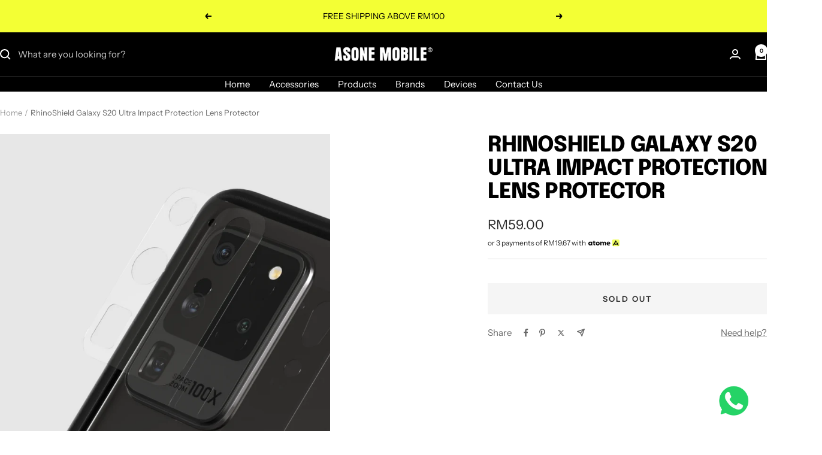

--- FILE ---
content_type: text/javascript; charset=utf-8
request_url: https://asonemobile.com.my/products/rhinoshield-galaxy-s20-ultra-impact-protection-lens-protector.js
body_size: 615
content:
{"id":7158418636996,"title":"RhinoShield Galaxy S20 Ultra Impact Protection Lens Protector","handle":"rhinoshield-galaxy-s20-ultra-impact-protection-lens-protector","description":"\u003cp data-mce-fragment=\"1\"\u003e\u003cb data-mce-fragment=\"1\"\u003eMake Your Screen Super Tough\u003c\/b\u003e\u003c\/p\u003e\n\u003cp data-mce-fragment=\"1\"\u003eIntroducing the jaw-dropping hammer-tested screen protector that started RhinoShield. Our specially-designed shock-damping material is able to take at least 5 times the impact energy of Gorilla Glass 3, and is thin as three sheets of printer paper.\u003c\/p\u003e\n\u003cp data-mce-fragment=\"1\"\u003eThe Impact Protection Lens Protector provides extremely high optical clarity, so your viewing experience isn’t compromised. The oleophobic coating resists fingerprints and smudges, without interfering with the touch and pressure sensitivity of your screen. The no-residue adhesive ensures your protector stays on, but is repositionable just in case you do not stick it perfectly the first time.\u003c\/p\u003e\n\u003cp data-mce-fragment=\"1\"\u003eEach package comes with two Lens Protectors. This product is compatible with all RhinoShield cases, and most third-party cases.\u003c\/p\u003e","published_at":"2022-06-08T14:10:28+08:00","created_at":"2022-06-08T14:10:27+08:00","vendor":"ASONE Mobile","type":"","tags":[],"price":5900,"price_min":5900,"price_max":5900,"available":false,"price_varies":false,"compare_at_price":null,"compare_at_price_min":0,"compare_at_price_max":0,"compare_at_price_varies":false,"variants":[{"id":41585659248836,"title":"Default Title","option1":"Default Title","option2":null,"option3":null,"sku":"4710562415995","requires_shipping":true,"taxable":true,"featured_image":null,"available":false,"name":"RhinoShield Galaxy S20 Ultra Impact Protection Lens Protector","public_title":null,"options":["Default Title"],"price":5900,"weight":200,"compare_at_price":null,"inventory_management":"shopify","barcode":null,"requires_selling_plan":false,"selling_plan_allocations":[]}],"images":["\/\/cdn.shopify.com\/s\/files\/1\/0617\/4965\/7796\/products\/Screenshot_84.png?v=1654668629"],"featured_image":"\/\/cdn.shopify.com\/s\/files\/1\/0617\/4965\/7796\/products\/Screenshot_84.png?v=1654668629","options":[{"name":"Title","position":1,"values":["Default Title"]}],"url":"\/products\/rhinoshield-galaxy-s20-ultra-impact-protection-lens-protector","media":[{"alt":null,"id":24440976769220,"position":1,"preview_image":{"aspect_ratio":1.005,"height":777,"width":781,"src":"https:\/\/cdn.shopify.com\/s\/files\/1\/0617\/4965\/7796\/products\/Screenshot_84.png?v=1654668629"},"aspect_ratio":1.005,"height":777,"media_type":"image","src":"https:\/\/cdn.shopify.com\/s\/files\/1\/0617\/4965\/7796\/products\/Screenshot_84.png?v=1654668629","width":781}],"requires_selling_plan":false,"selling_plan_groups":[]}